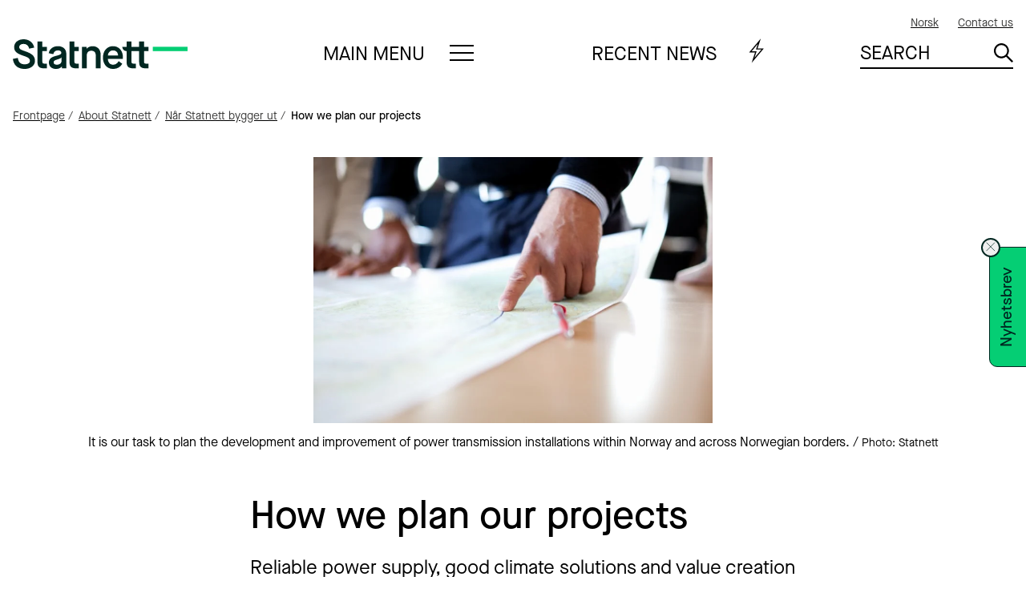

--- FILE ---
content_type: text/html; charset=utf-8
request_url: https://www.statnett.no/en/about-statnett/utbyggingsprosesser/how-we-plan-our-projects/
body_size: 15098
content:



<!doctype html>
<html lang="en">
<head>
    


<meta charset="utf-8" />
<title>How we plan our projects | Statnett</title>
<meta name="viewport" content="width=device-width,initial-scale=1,shrink-to-fit=no" />
<meta name="format-detection" content="telephone=no" />
<link href="https://www.statnett.no/en/about-statnett/utbyggingsprosesser/how-we-plan-our-projects/" rel="canonical"></link>
<meta content="Reliable power supply, good climate solutions and value creation for society are all driving forces behind our work to develop and run the power grid. This text explains how we plan our measures and projects." name="description"></meta>
<meta content="16535" name="pageID"></meta>


<link rel="preconnect" href="https://use.typekit.net" crossorigin>
<link as="font" rel="preload" type="font/woff2" href="https://use.typekit.net/af/620bf8/00000000000000000000e7fe/27/l?primer=7fa3915bdafdf03041871920a205bef951d72bf64dd4c4460fb992e3ecc3a862&fvd=n3&v=3" crossorigin>
<link as="font" rel="perload" type="font/woff2" href="https://use.typekit.net/af/a28b50/00000000000000000000e803/27/l?primer=7fa3915bdafdf03041871920a205bef951d72bf64dd4c4460fb992e3ecc3a862&fvd=n5&v=3" crossorigin>


<link href="/dist/global.6923c97f.css" rel="stylesheet" />
<link rel="stylesheet" type="text/css" href="/Styles/admin/MyWebfontsKit.css">



<meta property="og:title" content="How we plan our projects" /><meta property="og:description" content="Reliable power supply, good climate solutions and value creation for society are all driving forces behind our work to develop and run the power grid. This text explains how we plan our measures and projects." /><meta property="og:url" content="https://www.statnett.no/en/about-statnett/utbyggingsprosesser/how-we-plan-our-projects/" />
<meta property="og:image" content="https://www.statnett.no/contentassets/f796ea8e20b14140ad134aee0acbb48d/5313web.jpg?width=1080" />
<meta property="og:site_name" content="Statnett" /><meta property="og:locale" content="en_US" /><meta name="twitter:card" content="summary" /><meta name="twitter:site" content="@statnett" /><meta name="Statnett:PageType" content="Artikkel" /><meta name="Statnett:PublishedDate" content="2018-11-20 09:15" /><meta name="Statnett:ChangedDate" content="2018-11-20 09:15" />
<link href="https://www.statnett.no/en/about-statnett/utbyggingsprosesser/how-we-plan-our-projects/" hreflang="en" rel="alternate" /><link href="https://www.statnett.no/om-statnett/utbyggingsprosesser/slik-planlegger-vi-vare-prosjekter/" hreflang="no" rel="alternate" /><link rel="apple-touch-icon" href="/apple-touch-icon.png">





<script id="CookieConsent" src="https://policy.app.cookieinformation.com/uc.js"
        data-culture="EN"
        type="text/javascript"></script>



<!-- Google Tag Manager -->
<script>
    (function(w,d,s,l,i){w[l]=w[l]||[];w[l].push({'gtm.start':
            new Date().getTime(),event:'gtm.js'});var f=d.getElementsByTagName(s)[0],
            j=d.createElement(s),dl=l!='dataLayer'?'&l='+l:'';j.async=true;j.src=
            'https://www.googletagmanager.com/gtm.js?id='+i+dl;f.parentNode.insertBefore(j,f);
    })(window, document, 'script', 'dataLayer', 'GTM-P94G7J');
</script>
<!-- End Google Tag Manager -->
    
    

    <link rel="icon" type="image/png" href="/favicon-96x96.png" sizes="96x96" />
    <link rel="icon" type="image/svg+xml" href="/favicon.svg" />
    <link rel="shortcut icon" href="/favicon.ico" />
    <link rel="apple-touch-icon" sizes="180x180" href="/apple-touch-icon.png" />
    <meta name="apple-mobile-web-app-title" content="Statnett" />
    <link rel="manifest" href="/site.webmanifest" />
    <link rel="mask-icon" href="/safari-pinned-tab.svg" color="#df1920">
    <meta name="msapplication-TileColor" content="#ffffff">
    <meta name="theme-color" content="#23AA5F">
    <script>
!function(T,l,y){var S=T.location,k="script",D="instrumentationKey",C="ingestionendpoint",I="disableExceptionTracking",E="ai.device.",b="toLowerCase",w="crossOrigin",N="POST",e="appInsightsSDK",t=y.name||"appInsights";(y.name||T[e])&&(T[e]=t);var n=T[t]||function(d){var g=!1,f=!1,m={initialize:!0,queue:[],sv:"5",version:2,config:d};function v(e,t){var n={},a="Browser";return n[E+"id"]=a[b](),n[E+"type"]=a,n["ai.operation.name"]=S&&S.pathname||"_unknown_",n["ai.internal.sdkVersion"]="javascript:snippet_"+(m.sv||m.version),{time:function(){var e=new Date;function t(e){var t=""+e;return 1===t.length&&(t="0"+t),t}return e.getUTCFullYear()+"-"+t(1+e.getUTCMonth())+"-"+t(e.getUTCDate())+"T"+t(e.getUTCHours())+":"+t(e.getUTCMinutes())+":"+t(e.getUTCSeconds())+"."+((e.getUTCMilliseconds()/1e3).toFixed(3)+"").slice(2,5)+"Z"}(),iKey:e,name:"Microsoft.ApplicationInsights."+e.replace(/-/g,"")+"."+t,sampleRate:100,tags:n,data:{baseData:{ver:2}}}}var h=d.url||y.src;if(h){function a(e){var t,n,a,i,r,o,s,c,u,p,l;g=!0,m.queue=[],f||(f=!0,t=h,s=function(){var e={},t=d.connectionString;if(t)for(var n=t.split(";"),a=0;a<n.length;a++){var i=n[a].split("=");2===i.length&&(e[i[0][b]()]=i[1])}if(!e[C]){var r=e.endpointsuffix,o=r?e.location:null;e[C]="https://"+(o?o+".":"")+"dc."+(r||"services.visualstudio.com")}return e}(),c=s[D]||d[D]||"",u=s[C],p=u?u+"/v2/track":d.endpointUrl,(l=[]).push((n="SDK LOAD Failure: Failed to load Application Insights SDK script (See stack for details)",a=t,i=p,(o=(r=v(c,"Exception")).data).baseType="ExceptionData",o.baseData.exceptions=[{typeName:"SDKLoadFailed",message:n.replace(/\./g,"-"),hasFullStack:!1,stack:n+"\nSnippet failed to load ["+a+"] -- Telemetry is disabled\nHelp Link: https://go.microsoft.com/fwlink/?linkid=2128109\nHost: "+(S&&S.pathname||"_unknown_")+"\nEndpoint: "+i,parsedStack:[]}],r)),l.push(function(e,t,n,a){var i=v(c,"Message"),r=i.data;r.baseType="MessageData";var o=r.baseData;return o.message='AI (Internal): 99 message:"'+("SDK LOAD Failure: Failed to load Application Insights SDK script (See stack for details) ("+n+")").replace(/\"/g,"")+'"',o.properties={endpoint:a},i}(0,0,t,p)),function(e,t){if(JSON){var n=T.fetch;if(n&&!y.useXhr)n(t,{method:N,body:JSON.stringify(e),mode:"cors"});else if(XMLHttpRequest){var a=new XMLHttpRequest;a.open(N,t),a.setRequestHeader("Content-type","application/json"),a.send(JSON.stringify(e))}}}(l,p))}function i(e,t){f||setTimeout(function(){!t&&m.core||a()},500)}var e=function(){var n=l.createElement(k);n.src=h;var e=y[w];return!e&&""!==e||"undefined"==n[w]||(n[w]=e),n.onload=i,n.onerror=a,n.onreadystatechange=function(e,t){"loaded"!==n.readyState&&"complete"!==n.readyState||i(0,t)},n}();y.ld<0?l.getElementsByTagName("head")[0].appendChild(e):setTimeout(function(){l.getElementsByTagName(k)[0].parentNode.appendChild(e)},y.ld||0)}try{m.cookie=l.cookie}catch(p){}function t(e){for(;e.length;)!function(t){m[t]=function(){var e=arguments;g||m.queue.push(function(){m[t].apply(m,e)})}}(e.pop())}var n="track",r="TrackPage",o="TrackEvent";t([n+"Event",n+"PageView",n+"Exception",n+"Trace",n+"DependencyData",n+"Metric",n+"PageViewPerformance","start"+r,"stop"+r,"start"+o,"stop"+o,"addTelemetryInitializer","setAuthenticatedUserContext","clearAuthenticatedUserContext","flush"]),m.SeverityLevel={Verbose:0,Information:1,Warning:2,Error:3,Critical:4};var s=(d.extensionConfig||{}).ApplicationInsightsAnalytics||{};if(!0!==d[I]&&!0!==s[I]){var c="onerror";t(["_"+c]);var u=T[c];T[c]=function(e,t,n,a,i){var r=u&&u(e,t,n,a,i);return!0!==r&&m["_"+c]({message:e,url:t,lineNumber:n,columnNumber:a,error:i}),r},d.autoExceptionInstrumented=!0}return m}(y.cfg);function a(){y.onInit&&y.onInit(n)}(T[t]=n).queue&&0===n.queue.length?(n.queue.push(a),n.trackPageView({})):a()}(window,document,{src: "https://js.monitor.azure.com/scripts/b/ai.2.gbl.min.js", crossOrigin: "anonymous", cfg: {instrumentationKey: 'ca75a22a-2668-40f6-94bb-fac455592cc9', disableCookiesUsage: false }});
</script>

    
    <script type="application/ld+json">{"@context":"https://schema.org","@type":"ContactPage","name":"How we plan our projects","image":"https://www.statnett.no/contentassets/f796ea8e20b14140ad134aee0acbb48d/5313web.jpg"}</script>
</head>
<body class="articlePage" id="topp">
    



<!-- Google Tag Manager (noscript) -->
<noscript>
    <iframe src="https://www.googletagmanager.com/ns.html?id=GTM-P94G7J" height="0" width="0" style="display: none; visibility: hidden"></iframe>
</noscript>
<!-- End Google Tag Manager (noscript) -->
    <div class="page">
        
    <header class="header">
            
<a href="#mainContent" class="a11y-shortcut">Gå til hovedinnhold</a>






<nav class="header-utilityMenu utilityMenu">
    <h2 class="sr-only">Helpmenu</h2>
    <ul class="utilityMenu-list">
                <li lang="no">
                    <a href="/om-statnett/utbyggingsprosesser/slik-planlegger-vi-vare-prosjekter/" rel="alternate" hreflang="no" aria-label="Norsk">
                        <span>
                            Norsk
                        </span>
                    </a>
                </li>
            <li class="utilityMenu-contact">
                <a href="/en/about-statnett/contact-us/">
                    Contact us
                </a>
            </li>
    </ul>
</nav>


<div class="header-logo">
    <a class="header-logoLink" aria-label="To startpage" href="/en/" title="To startpage">
        <img class="header-logoImage" src="/UI/images/statnett-logo-primary-green.svg" alt="Statnett" />
    </a>
</div>


<nav class="header-mainMenu header-expandMenu" aria-labelledby="main-menu-heading-9eb0ce9c-6950-46e3-8f47-02f42c138474">
    <details class="expandMenu">
        <summary class="expandMenu-title expandMenu-title--menu" id="main-menu-heading-9eb0ce9c-6950-46e3-8f47-02f42c138474">
            <span data-track-name="Main menu">
                Main menu
            </span>
            <span class="expandMenu-icon expandMenu-icon--menu"></span>
        </summary>
        <div class="megaMenu expandMenu-content">
            <div class="megaMenu-content">
                <input checked="checked" class="megaMenu-panelSwitch" type="radio" name="main-menu-toggle" id="menu-subject-show" />
                <label for="menu-subject-show" class="megaMenu-panelSwitchLabel" data-track-name="By topic">
                    By topic
                </label>
                <input class="megaMenu-panelSwitch" type="radio" name="main-menu-toggle" id="menu-alphabetical-show" />
                <label for="menu-alphabetical-show" class="megaMenu-panelSwitchLabel" data-track-name="A-Z">
                    A-Z
                </label>
                <section class="megaMenu-panel megaMenu-panel--subject" id="menu-subject">
                    <h2 class="sr-only">
                        Meny - sortert
                        by topic
                    </h2>
                    <div class="megaMenu-column megaMenu-column--primary">
                        <div class="megaMenu-columnContent megaMenu-columnContent--columns">



    <section class="linkGroup">
            <input hidden type="checkbox" class="linkGroup-toggle" id="linkGroup-683e9b28-7559-4e49-b51a-80c7a03d953d" aria-controls="linkGroup-list-683e9b28-7559-4e49-b51a-80c7a03d953d" />
            <div class="linkGroup-header">
                <label class="linkGroup-label" hidden for="linkGroup-683e9b28-7559-4e49-b51a-80c7a03d953d">
                    Open linkmenu for «Our projects»
                </label>
                <h3 class="linkGroup-heading">
<a href="/en/our-projects/">Our projects</a>                </h3>
            </div>
        


<ul class="linkGroup-list" id="linkGroup-list-683e9b28-7559-4e49-b51a-80c7a03d953d">
    <li class="linkGroup-listItem">
<a href="/en/our-projects/northern-norway/">Northern Norway</a></li><li class="linkGroup-listItem">
<a href="/en/our-projects/central-norway/">Central Norway</a></li><li class="linkGroup-listItem">
<a href="/en/our-projects/western-norway/">Western Norway</a></li><li class="linkGroup-listItem">
<a href="/en/our-projects/southern-norway/">Southern Norway</a></li><li class="linkGroup-listItem">
<a href="/en/our-projects/eastern-norway/">Eastern Norway</a></li>
</ul>
    </section>



    <section class="linkGroup">
            <input hidden type="checkbox" class="linkGroup-toggle" id="linkGroup-f11f2507-7b5a-479e-9106-a6c31293abc6" aria-controls="linkGroup-list-f11f2507-7b5a-479e-9106-a6c31293abc6" />
            <div class="linkGroup-header">
                <label class="linkGroup-label" hidden for="linkGroup-f11f2507-7b5a-479e-9106-a6c31293abc6">
                    Open linkmenu for «Our installations in operation»
                </label>
                <h3 class="linkGroup-heading">
<a href="/en/about-statnett/our-installations-in-operation/">Our installations in operation</a>                </h3>
            </div>
        


<ul class="linkGroup-list" id="linkGroup-list-f11f2507-7b5a-479e-9106-a6c31293abc6">
    <li class="linkGroup-listItem">
<a href="/en/about-statnett/our-installations-in-operation/working-near-high-voltage-installations/">Working near high-voltage installations</a></li><li class="linkGroup-listItem">
<a href="/en/about-statnett/our-installations-in-operation/for-those-who-live-nearby-or-hike-close-to-statnetts-facilities/">For those who live nearby or hike close to Statnett&#x27;s facilities</a></li><li class="linkGroup-listItem">
<a href="/en/about-statnett/our-installations-in-operation/for-personnel-working-on-our-installations/">For personnel working on our installations</a></li>
</ul>
    </section>



    <section class="linkGroup">
            <input hidden type="checkbox" class="linkGroup-toggle" id="linkGroup-d0a0ac16-390f-4b24-9526-32dfc375dc54" aria-controls="linkGroup-list-d0a0ac16-390f-4b24-9526-32dfc375dc54" />
            <div class="linkGroup-header">
                <label class="linkGroup-label" hidden for="linkGroup-d0a0ac16-390f-4b24-9526-32dfc375dc54">
                    Open linkmenu for «The grid connection process»
                </label>
                <h3 class="linkGroup-heading">
<a href="/en/for-stakeholders-in-the-power-industry/the-grid-connection-process/">The grid connection process</a>                </h3>
            </div>
        


<ul class="linkGroup-list" id="linkGroup-list-d0a0ac16-390f-4b24-9526-32dfc375dc54">
    <li class="linkGroup-listItem">
<a href="/en/for-stakeholders-in-the-power-industry/the-grid-connection-process/general-information-about-connecting-to-the-grid/">The steps in the grid connection process</a></li>
</ul>
    </section>



    <section class="linkGroup">
            <input hidden type="checkbox" class="linkGroup-toggle" id="linkGroup-9dffbf6e-8429-4792-8463-ad7ee157a96c" aria-controls="linkGroup-list-9dffbf6e-8429-4792-8463-ad7ee157a96c" />
            <div class="linkGroup-header">
                <label class="linkGroup-label" hidden for="linkGroup-9dffbf6e-8429-4792-8463-ad7ee157a96c">
                    Open linkmenu for «For stakeholders in the power industry»
                </label>
                <h3 class="linkGroup-heading">
<a href="/en/for-stakeholders-in-the-power-industry/">For stakeholders in the power industry</a>                </h3>
            </div>
        


<ul class="linkGroup-list" id="linkGroup-list-9dffbf6e-8429-4792-8463-ad7ee157a96c">
    <li class="linkGroup-listItem">
<a href="/en/for-stakeholders-in-the-power-industry/data-from-the-power-system/">Data from the power system</a></li><li class="linkGroup-listItem">
<a href="http://www.nucs.net/">Market messages</a></li><li class="linkGroup-listItem">
<a href="/en/for-stakeholders-in-the-power-industry/tariffs/">Tariffs</a></li><li class="linkGroup-listItem">
<a href="/en/for-stakeholders-in-the-power-industry/our-analyses-and-assessments/">Our analyses and assessments</a></li><li class="linkGroup-listItem">
<a href="/en/for-stakeholders-in-the-power-industry/news-for-the-power-industry/">News for the power industry</a></li>
</ul>
    </section>



    <section class="linkGroup">
            <input hidden type="checkbox" class="linkGroup-toggle" id="linkGroup-bdabfa77-b043-4053-8624-92dafdcf8cc1" aria-controls="linkGroup-list-bdabfa77-b043-4053-8624-92dafdcf8cc1" />
            <div class="linkGroup-header">
                <label class="linkGroup-label" hidden for="linkGroup-bdabfa77-b043-4053-8624-92dafdcf8cc1">
                    Open linkmenu for «Working at Statnett»
                </label>
                <h3 class="linkGroup-heading">
<a href="/en/career/working-at-statnett/">Working at Statnett</a>                </h3>
            </div>
        


<ul class="linkGroup-list" id="linkGroup-list-bdabfa77-b043-4053-8624-92dafdcf8cc1">
    <li class="linkGroup-listItem">
<a href="/en/career/for-students-and-apprentices/">For students and apprentices</a></li>
</ul>
    </section>



    <section class="linkGroup">
            <input hidden type="checkbox" class="linkGroup-toggle" id="linkGroup-439406a1-82f2-46dd-b562-71a19846f2f8" aria-controls="linkGroup-list-439406a1-82f2-46dd-b562-71a19846f2f8" />
            <div class="linkGroup-header">
                <label class="linkGroup-label" hidden for="linkGroup-439406a1-82f2-46dd-b562-71a19846f2f8">
                    Open linkmenu for «About Statnett»
                </label>
                <h3 class="linkGroup-heading">
<a href="/en/about-statnett/">About Statnett</a>                </h3>
            </div>
        


<ul class="linkGroup-list" id="linkGroup-list-439406a1-82f2-46dd-b562-71a19846f2f8">
    <li class="linkGroup-listItem">
<a href="/en/about-statnett/get-to-know-statnett-better/board-of-directors/">Board of Directors</a></li><li class="linkGroup-listItem">
<a href="/en/about-statnett/get-to-know-statnett-better/group-management/">Group Management</a></li><li class="linkGroup-listItem">
<a href="/en/about-statnett/corporate-governance-and-articles-of-association/">Corporate governance and articles of association</a></li><li class="linkGroup-listItem">
<a href="/en/about-statnett/investor-relations/">Investor Relations</a></li><li class="linkGroup-listItem">
<a href="/en/about-statnett/our-installations-in-operation/our-hse-policy/">Our HSE policy</a></li><li class="linkGroup-listItem">
<a href="/en/about-statnett/ethics-and-whistleblowing/">Ethics and Ethics Committee</a></li><li class="linkGroup-listItem">
<a href="/en/about-statnett/research-technologydevelopment-and-innovation/">Innovation and Technology Development</a></li><li class="linkGroup-listItem">
<a href="/en/about-statnett/become-a-supplier-to-statnett/">Become a supplier to Statnett</a></li><li class="linkGroup-listItem">
<a href="/en/about-statnett/sustainability/">Sustainability</a></li>
</ul>
    </section>
                        </div>
                    </div>
                    <div class="megaMenu-column megaMenu-column--secondary">
                        <div class="megaMenu-columnContent">
                                <section class="linkGroup">
                                    <h3 class="linkGroup-heading">
                                        <a href="/en/about-statnett/contact-us/">
                                            Contact us
                                        </a>
                                    </h3>
                                </section>




    <section class="linkGroup">
            <input hidden type="checkbox" class="linkGroup-toggle" id="linkGroup-070a7fde-3018-453c-b4d5-a5aa497b56d9" aria-controls="linkGroup-list-070a7fde-3018-453c-b4d5-a5aa497b56d9" />
            <div class="linkGroup-header">
                <label class="linkGroup-label" hidden for="linkGroup-070a7fde-3018-453c-b4d5-a5aa497b56d9">
                    Open linkmenu for «Extranet services»
                </label>
                <h3 class="linkGroup-heading">
Extranet services                </h3>
            </div>
        


<ul class="linkGroup-list" id="linkGroup-list-070a7fde-3018-453c-b4d5-a5aa497b56d9">
    <li class="linkGroup-listItem">
<a href="https://fweb.statnett.no/">FiftyWeb</a></li><li class="linkGroup-listItem">
<a href="https://nordicmms.fifty.eu/" target="_blank">Nordic MMS</a></li><li class="linkGroup-listItem">
<a href="https://fos.statnett.no/fosweb" title="Fosweb">Fosweb</a></li><li class="linkGroup-listItem">
<a href="https://nettavregning.statnett.no/" title="Nettweb">Nettweb</a></li>
</ul>
    </section>
                        </div>
                    </div>
                </section>
                <section class="megaMenu-panel megaMenu-panel--alphabetical" id="menu-alphabetical">
                    <h2 class="sr-only">
                        Meny - sortert
                        a-z
                    </h2>
                    <div class="megaMenu-columnContent megaMenu-columnContent--columns">
                            <section class="linkGroup">
                                <input hidden type="checkbox" class="linkGroup-toggle" id="linkGroup-subject-list-A" aria-controls="linkGroup-list-subject-list-A" />
                                <div class="linkGroup-header">
                                    <h3 class="linkGroup-heading">
                                        <label class="linkGroup-label" for="linkGroup-subject-list-A" aria-label="Open linkmenu for «A»">
                                            A
                                        </label>
                                    </h3>
                                </div>
                                <ol class="linkGroup-list" id="linkGroup-list-subject-list-A">
                                        <li>
                                            
<a href="/en/about-statnett/">About Statnett</a>
                                        </li>
                                </ol>
                            </section>
                            <section class="linkGroup">
                                <input hidden type="checkbox" class="linkGroup-toggle" id="linkGroup-subject-list-B" aria-controls="linkGroup-list-subject-list-B" />
                                <div class="linkGroup-header">
                                    <h3 class="linkGroup-heading">
                                        <label class="linkGroup-label" for="linkGroup-subject-list-B" aria-label="Open linkmenu for «B»">
                                            B
                                        </label>
                                    </h3>
                                </div>
                                <ol class="linkGroup-list" id="linkGroup-list-subject-list-B">
                                        <li>
                                            
<a href="/en/about-statnett/become-a-supplier-to-statnett/">Become a supplier to Statnett</a>
                                        </li>
                                        <li>
                                            
<a href="/en/about-statnett/get-to-know-statnett-better/board-of-directors/">Board of Directors</a>
                                        </li>
                                </ol>
                            </section>
                            <section class="linkGroup">
                                <input hidden type="checkbox" class="linkGroup-toggle" id="linkGroup-subject-list-C" aria-controls="linkGroup-list-subject-list-C" />
                                <div class="linkGroup-header">
                                    <h3 class="linkGroup-heading">
                                        <label class="linkGroup-label" for="linkGroup-subject-list-C" aria-label="Open linkmenu for «C»">
                                            C
                                        </label>
                                    </h3>
                                </div>
                                <ol class="linkGroup-list" id="linkGroup-list-subject-list-C">
                                        <li>
                                            
<a href="/en/our-projects/central-norway/">Central Norway</a>
                                        </li>
                                        <li>
                                            
<a href="/en/about-statnett/corporate-governance-and-articles-of-association/">Corporate governance and articles of association</a>
                                        </li>
                                </ol>
                            </section>
                            <section class="linkGroup">
                                <input hidden type="checkbox" class="linkGroup-toggle" id="linkGroup-subject-list-D" aria-controls="linkGroup-list-subject-list-D" />
                                <div class="linkGroup-header">
                                    <h3 class="linkGroup-heading">
                                        <label class="linkGroup-label" for="linkGroup-subject-list-D" aria-label="Open linkmenu for «D»">
                                            D
                                        </label>
                                    </h3>
                                </div>
                                <ol class="linkGroup-list" id="linkGroup-list-subject-list-D">
                                        <li>
                                            
<a href="/en/for-stakeholders-in-the-power-industry/data-from-the-power-system/">Data from the power system</a>
                                        </li>
                                </ol>
                            </section>
                            <section class="linkGroup">
                                <input hidden type="checkbox" class="linkGroup-toggle" id="linkGroup-subject-list-E" aria-controls="linkGroup-list-subject-list-E" />
                                <div class="linkGroup-header">
                                    <h3 class="linkGroup-heading">
                                        <label class="linkGroup-label" for="linkGroup-subject-list-E" aria-label="Open linkmenu for «E»">
                                            E
                                        </label>
                                    </h3>
                                </div>
                                <ol class="linkGroup-list" id="linkGroup-list-subject-list-E">
                                        <li>
                                            
<a href="/en/our-projects/eastern-norway/">Eastern Norway</a>
                                        </li>
                                        <li>
                                            
<a href="/en/about-statnett/ethics-and-whistleblowing/">Ethics and Ethics Committee</a>
                                        </li>
                                </ol>
                            </section>
                            <section class="linkGroup">
                                <input hidden type="checkbox" class="linkGroup-toggle" id="linkGroup-subject-list-F" aria-controls="linkGroup-list-subject-list-F" />
                                <div class="linkGroup-header">
                                    <h3 class="linkGroup-heading">
                                        <label class="linkGroup-label" for="linkGroup-subject-list-F" aria-label="Open linkmenu for «F»">
                                            F
                                        </label>
                                    </h3>
                                </div>
                                <ol class="linkGroup-list" id="linkGroup-list-subject-list-F">
                                        <li>
                                            
<a href="https://fweb.statnett.no/">FiftyWeb</a>
                                        </li>
                                        <li>
                                            
<a href="/en/about-statnett/our-installations-in-operation/for-personnel-working-on-our-installations/">For personnel working on our installations</a>
                                        </li>
                                        <li>
                                            
<a href="/en/for-stakeholders-in-the-power-industry/">For stakeholders in the power industry</a>
                                        </li>
                                        <li>
                                            
<a href="/en/career/for-students-and-apprentices/">For students and apprentices</a>
                                        </li>
                                        <li>
                                            
<a href="/en/about-statnett/our-installations-in-operation/for-those-who-live-nearby-or-hike-close-to-statnetts-facilities/">For those who live nearby or hike close to Statnett&#x27;s facilities</a>
                                        </li>
                                        <li>
                                            
<a href="https://fos.statnett.no/fosweb" title="Fosweb">Fosweb</a>
                                        </li>
                                </ol>
                            </section>
                            <section class="linkGroup">
                                <input hidden type="checkbox" class="linkGroup-toggle" id="linkGroup-subject-list-G" aria-controls="linkGroup-list-subject-list-G" />
                                <div class="linkGroup-header">
                                    <h3 class="linkGroup-heading">
                                        <label class="linkGroup-label" for="linkGroup-subject-list-G" aria-label="Open linkmenu for «G»">
                                            G
                                        </label>
                                    </h3>
                                </div>
                                <ol class="linkGroup-list" id="linkGroup-list-subject-list-G">
                                        <li>
                                            
<a href="/en/about-statnett/get-to-know-statnett-better/group-management/">Group Management</a>
                                        </li>
                                </ol>
                            </section>
                            <section class="linkGroup">
                                <input hidden type="checkbox" class="linkGroup-toggle" id="linkGroup-subject-list-I" aria-controls="linkGroup-list-subject-list-I" />
                                <div class="linkGroup-header">
                                    <h3 class="linkGroup-heading">
                                        <label class="linkGroup-label" for="linkGroup-subject-list-I" aria-label="Open linkmenu for «I»">
                                            I
                                        </label>
                                    </h3>
                                </div>
                                <ol class="linkGroup-list" id="linkGroup-list-subject-list-I">
                                        <li>
                                            
<a href="/en/about-statnett/research-technologydevelopment-and-innovation/">Innovation and Technology Development</a>
                                        </li>
                                        <li>
                                            
<a href="/en/about-statnett/investor-relations/">Investor Relations</a>
                                        </li>
                                </ol>
                            </section>
                            <section class="linkGroup">
                                <input hidden type="checkbox" class="linkGroup-toggle" id="linkGroup-subject-list-M" aria-controls="linkGroup-list-subject-list-M" />
                                <div class="linkGroup-header">
                                    <h3 class="linkGroup-heading">
                                        <label class="linkGroup-label" for="linkGroup-subject-list-M" aria-label="Open linkmenu for «M»">
                                            M
                                        </label>
                                    </h3>
                                </div>
                                <ol class="linkGroup-list" id="linkGroup-list-subject-list-M">
                                        <li>
                                            
<a href="http://www.nucs.net/">Market messages</a>
                                        </li>
                                </ol>
                            </section>
                            <section class="linkGroup">
                                <input hidden type="checkbox" class="linkGroup-toggle" id="linkGroup-subject-list-N" aria-controls="linkGroup-list-subject-list-N" />
                                <div class="linkGroup-header">
                                    <h3 class="linkGroup-heading">
                                        <label class="linkGroup-label" for="linkGroup-subject-list-N" aria-label="Open linkmenu for «N»">
                                            N
                                        </label>
                                    </h3>
                                </div>
                                <ol class="linkGroup-list" id="linkGroup-list-subject-list-N">
                                        <li>
                                            
<a href="https://nettavregning.statnett.no/" title="Nettweb">Nettweb</a>
                                        </li>
                                        <li>
                                            
<a href="/en/for-stakeholders-in-the-power-industry/news-for-the-power-industry/">News for the power industry</a>
                                        </li>
                                        <li>
                                            
<a href="https://nordicmms.fifty.eu/" target="_blank">Nordic MMS</a>
                                        </li>
                                        <li>
                                            
<a href="/en/our-projects/northern-norway/">Northern Norway</a>
                                        </li>
                                </ol>
                            </section>
                            <section class="linkGroup">
                                <input hidden type="checkbox" class="linkGroup-toggle" id="linkGroup-subject-list-O" aria-controls="linkGroup-list-subject-list-O" />
                                <div class="linkGroup-header">
                                    <h3 class="linkGroup-heading">
                                        <label class="linkGroup-label" for="linkGroup-subject-list-O" aria-label="Open linkmenu for «O»">
                                            O
                                        </label>
                                    </h3>
                                </div>
                                <ol class="linkGroup-list" id="linkGroup-list-subject-list-O">
                                        <li>
                                            
<a href="/en/for-stakeholders-in-the-power-industry/our-analyses-and-assessments/">Our analyses and assessments</a>
                                        </li>
                                        <li>
                                            
<a href="/en/about-statnett/our-installations-in-operation/our-hse-policy/">Our HSE policy</a>
                                        </li>
                                        <li>
                                            
<a href="/en/about-statnett/our-installations-in-operation/">Our installations in operation</a>
                                        </li>
                                        <li>
                                            
<a href="/en/our-projects/">Our projects</a>
                                        </li>
                                </ol>
                            </section>
                            <section class="linkGroup">
                                <input hidden type="checkbox" class="linkGroup-toggle" id="linkGroup-subject-list-S" aria-controls="linkGroup-list-subject-list-S" />
                                <div class="linkGroup-header">
                                    <h3 class="linkGroup-heading">
                                        <label class="linkGroup-label" for="linkGroup-subject-list-S" aria-label="Open linkmenu for «S»">
                                            S
                                        </label>
                                    </h3>
                                </div>
                                <ol class="linkGroup-list" id="linkGroup-list-subject-list-S">
                                        <li>
                                            
<a href="/en/our-projects/southern-norway/">Southern Norway</a>
                                        </li>
                                        <li>
                                            
<a href="/en/about-statnett/sustainability/">Sustainability</a>
                                        </li>
                                </ol>
                            </section>
                            <section class="linkGroup">
                                <input hidden type="checkbox" class="linkGroup-toggle" id="linkGroup-subject-list-T" aria-controls="linkGroup-list-subject-list-T" />
                                <div class="linkGroup-header">
                                    <h3 class="linkGroup-heading">
                                        <label class="linkGroup-label" for="linkGroup-subject-list-T" aria-label="Open linkmenu for «T»">
                                            T
                                        </label>
                                    </h3>
                                </div>
                                <ol class="linkGroup-list" id="linkGroup-list-subject-list-T">
                                        <li>
                                            
<a href="/en/for-stakeholders-in-the-power-industry/tariffs/">Tariffs</a>
                                        </li>
                                        <li>
                                            
<a href="/en/for-stakeholders-in-the-power-industry/the-grid-connection-process/">The grid connection process</a>
                                        </li>
                                        <li>
                                            
<a href="/en/for-stakeholders-in-the-power-industry/the-grid-connection-process/general-information-about-connecting-to-the-grid/">The steps in the grid connection process</a>
                                        </li>
                                </ol>
                            </section>
                            <section class="linkGroup">
                                <input hidden type="checkbox" class="linkGroup-toggle" id="linkGroup-subject-list-W" aria-controls="linkGroup-list-subject-list-W" />
                                <div class="linkGroup-header">
                                    <h3 class="linkGroup-heading">
                                        <label class="linkGroup-label" for="linkGroup-subject-list-W" aria-label="Open linkmenu for «W»">
                                            W
                                        </label>
                                    </h3>
                                </div>
                                <ol class="linkGroup-list" id="linkGroup-list-subject-list-W">
                                        <li>
                                            
<a href="/en/our-projects/western-norway/">Western Norway</a>
                                        </li>
                                        <li>
                                            
<a href="/en/career/working-at-statnett/">Working at Statnett</a>
                                        </li>
                                        <li>
                                            
<a href="/en/about-statnett/our-installations-in-operation/working-near-high-voltage-installations/">Working near high-voltage installations</a>
                                        </li>
                                </ol>
                            </section>
                    </div>
                    <div hidden class="megaMenu-columnContent">
                            <section class="linkGroup">
                                <input hidden type="checkbox" class="linkGroup-toggle" id="linkGroup-ABC" aria-controls="linkGroup-list-ABC" />
                                <div class="linkGroup-header">
                                    <h3 class="linkGroup-heading">
                                        <label class="linkGroup-label" hidden for="linkGroup-ABC" aria-label="Open linkmenu for «A / B / C»">
                                            A / B / C
                                        </label>
                                    </h3>
                                </div>
                                <ol class="linkGroup-list linkGroup-list--sublist" id="linkGroup-list-ABC">
                                            <li>
                                                <h3 class="linkGroup-subheading">
                                                    A
                                                </h3>
                                                <ol class="linkGroup-sublist">
                                                        <li>
                                                            
<a href="/en/about-statnett/">About Statnett</a>
                                                        </li>
                                                </ol>
                                            </li>
                                            <li>
                                                <h3 class="linkGroup-subheading">
                                                    B
                                                </h3>
                                                <ol class="linkGroup-sublist">
                                                        <li>
                                                            
<a href="/en/about-statnett/become-a-supplier-to-statnett/">Become a supplier to Statnett</a>
                                                        </li>
                                                        <li>
                                                            
<a href="/en/about-statnett/get-to-know-statnett-better/board-of-directors/">Board of Directors</a>
                                                        </li>
                                                </ol>
                                            </li>
                                            <li>
                                                <h3 class="linkGroup-subheading">
                                                    C
                                                </h3>
                                                <ol class="linkGroup-sublist">
                                                        <li>
                                                            
<a href="/en/our-projects/central-norway/">Central Norway</a>
                                                        </li>
                                                        <li>
                                                            
<a href="/en/about-statnett/corporate-governance-and-articles-of-association/">Corporate governance and articles of association</a>
                                                        </li>
                                                </ol>
                                            </li>
                                </ol>
                            </section>
                            <section class="linkGroup">
                                <input hidden type="checkbox" class="linkGroup-toggle" id="linkGroup-DEF" aria-controls="linkGroup-list-DEF" />
                                <div class="linkGroup-header">
                                    <h3 class="linkGroup-heading">
                                        <label class="linkGroup-label" hidden for="linkGroup-DEF" aria-label="Open linkmenu for «D / E / F»">
                                            D / E / F
                                        </label>
                                    </h3>
                                </div>
                                <ol class="linkGroup-list linkGroup-list--sublist" id="linkGroup-list-DEF">
                                            <li>
                                                <h3 class="linkGroup-subheading">
                                                    D
                                                </h3>
                                                <ol class="linkGroup-sublist">
                                                        <li>
                                                            
<a href="/en/for-stakeholders-in-the-power-industry/data-from-the-power-system/">Data from the power system</a>
                                                        </li>
                                                </ol>
                                            </li>
                                            <li>
                                                <h3 class="linkGroup-subheading">
                                                    E
                                                </h3>
                                                <ol class="linkGroup-sublist">
                                                        <li>
                                                            
<a href="/en/our-projects/eastern-norway/">Eastern Norway</a>
                                                        </li>
                                                        <li>
                                                            
<a href="/en/about-statnett/ethics-and-whistleblowing/">Ethics and Ethics Committee</a>
                                                        </li>
                                                </ol>
                                            </li>
                                            <li>
                                                <h3 class="linkGroup-subheading">
                                                    F
                                                </h3>
                                                <ol class="linkGroup-sublist">
                                                        <li>
                                                            
<a href="https://fweb.statnett.no/">FiftyWeb</a>
                                                        </li>
                                                        <li>
                                                            
<a href="/en/about-statnett/our-installations-in-operation/for-personnel-working-on-our-installations/">For personnel working on our installations</a>
                                                        </li>
                                                        <li>
                                                            
<a href="/en/for-stakeholders-in-the-power-industry/">For stakeholders in the power industry</a>
                                                        </li>
                                                        <li>
                                                            
<a href="/en/career/for-students-and-apprentices/">For students and apprentices</a>
                                                        </li>
                                                        <li>
                                                            
<a href="/en/about-statnett/our-installations-in-operation/for-those-who-live-nearby-or-hike-close-to-statnetts-facilities/">For those who live nearby or hike close to Statnett&#x27;s facilities</a>
                                                        </li>
                                                        <li>
                                                            
<a href="https://fos.statnett.no/fosweb" title="Fosweb">Fosweb</a>
                                                        </li>
                                                </ol>
                                            </li>
                                </ol>
                            </section>
                            <section class="linkGroup">
                                <input hidden type="checkbox" class="linkGroup-toggle" id="linkGroup-GIM" aria-controls="linkGroup-list-GIM" />
                                <div class="linkGroup-header">
                                    <h3 class="linkGroup-heading">
                                        <label class="linkGroup-label" hidden for="linkGroup-GIM" aria-label="Open linkmenu for «G / I / M»">
                                            G / I / M
                                        </label>
                                    </h3>
                                </div>
                                <ol class="linkGroup-list linkGroup-list--sublist" id="linkGroup-list-GIM">
                                            <li>
                                                <h3 class="linkGroup-subheading">
                                                    G
                                                </h3>
                                                <ol class="linkGroup-sublist">
                                                        <li>
                                                            
<a href="/en/about-statnett/get-to-know-statnett-better/group-management/">Group Management</a>
                                                        </li>
                                                </ol>
                                            </li>
                                            <li>
                                                <h3 class="linkGroup-subheading">
                                                    I
                                                </h3>
                                                <ol class="linkGroup-sublist">
                                                        <li>
                                                            
<a href="/en/about-statnett/research-technologydevelopment-and-innovation/">Innovation and Technology Development</a>
                                                        </li>
                                                        <li>
                                                            
<a href="/en/about-statnett/investor-relations/">Investor Relations</a>
                                                        </li>
                                                </ol>
                                            </li>
                                            <li>
                                                <h3 class="linkGroup-subheading">
                                                    M
                                                </h3>
                                                <ol class="linkGroup-sublist">
                                                        <li>
                                                            
<a href="http://www.nucs.net/">Market messages</a>
                                                        </li>
                                                </ol>
                                            </li>
                                </ol>
                            </section>
                            <section class="linkGroup">
                                <input hidden type="checkbox" class="linkGroup-toggle" id="linkGroup-NOS" aria-controls="linkGroup-list-NOS" />
                                <div class="linkGroup-header">
                                    <h3 class="linkGroup-heading">
                                        <label class="linkGroup-label" hidden for="linkGroup-NOS" aria-label="Open linkmenu for «N / O / S»">
                                            N / O / S
                                        </label>
                                    </h3>
                                </div>
                                <ol class="linkGroup-list linkGroup-list--sublist" id="linkGroup-list-NOS">
                                            <li>
                                                <h3 class="linkGroup-subheading">
                                                    N
                                                </h3>
                                                <ol class="linkGroup-sublist">
                                                        <li>
                                                            
<a href="https://nettavregning.statnett.no/" title="Nettweb">Nettweb</a>
                                                        </li>
                                                        <li>
                                                            
<a href="/en/for-stakeholders-in-the-power-industry/news-for-the-power-industry/">News for the power industry</a>
                                                        </li>
                                                        <li>
                                                            
<a href="https://nordicmms.fifty.eu/" target="_blank">Nordic MMS</a>
                                                        </li>
                                                        <li>
                                                            
<a href="/en/our-projects/northern-norway/">Northern Norway</a>
                                                        </li>
                                                </ol>
                                            </li>
                                            <li>
                                                <h3 class="linkGroup-subheading">
                                                    O
                                                </h3>
                                                <ol class="linkGroup-sublist">
                                                        <li>
                                                            
<a href="/en/for-stakeholders-in-the-power-industry/our-analyses-and-assessments/">Our analyses and assessments</a>
                                                        </li>
                                                        <li>
                                                            
<a href="/en/about-statnett/our-installations-in-operation/our-hse-policy/">Our HSE policy</a>
                                                        </li>
                                                        <li>
                                                            
<a href="/en/about-statnett/our-installations-in-operation/">Our installations in operation</a>
                                                        </li>
                                                        <li>
                                                            
<a href="/en/our-projects/">Our projects</a>
                                                        </li>
                                                </ol>
                                            </li>
                                            <li>
                                                <h3 class="linkGroup-subheading">
                                                    S
                                                </h3>
                                                <ol class="linkGroup-sublist">
                                                        <li>
                                                            
<a href="/en/our-projects/southern-norway/">Southern Norway</a>
                                                        </li>
                                                        <li>
                                                            
<a href="/en/about-statnett/sustainability/">Sustainability</a>
                                                        </li>
                                                </ol>
                                            </li>
                                </ol>
                            </section>
                            <section class="linkGroup">
                                <input hidden type="checkbox" class="linkGroup-toggle" id="linkGroup-TW" aria-controls="linkGroup-list-TW" />
                                <div class="linkGroup-header">
                                    <h3 class="linkGroup-heading">
                                        <label class="linkGroup-label" hidden for="linkGroup-TW" aria-label="Open linkmenu for «T / W»">
                                            T / W
                                        </label>
                                    </h3>
                                </div>
                                <ol class="linkGroup-list linkGroup-list--sublist" id="linkGroup-list-TW">
                                            <li>
                                                <h3 class="linkGroup-subheading">
                                                    T
                                                </h3>
                                                <ol class="linkGroup-sublist">
                                                        <li>
                                                            
<a href="/en/for-stakeholders-in-the-power-industry/tariffs/">Tariffs</a>
                                                        </li>
                                                        <li>
                                                            
<a href="/en/for-stakeholders-in-the-power-industry/the-grid-connection-process/">The grid connection process</a>
                                                        </li>
                                                        <li>
                                                            
<a href="/en/for-stakeholders-in-the-power-industry/the-grid-connection-process/general-information-about-connecting-to-the-grid/">The steps in the grid connection process</a>
                                                        </li>
                                                </ol>
                                            </li>
                                            <li>
                                                <h3 class="linkGroup-subheading">
                                                    W
                                                </h3>
                                                <ol class="linkGroup-sublist">
                                                        <li>
                                                            
<a href="/en/our-projects/western-norway/">Western Norway</a>
                                                        </li>
                                                        <li>
                                                            
<a href="/en/career/working-at-statnett/">Working at Statnett</a>
                                                        </li>
                                                        <li>
                                                            
<a href="/en/about-statnett/our-installations-in-operation/working-near-high-voltage-installations/">Working near high-voltage installations</a>
                                                        </li>
                                                </ol>
                                            </li>
                                </ol>
                            </section>
                    </div>
                </section>
            </div>
        </div>
    </details>
</nav>



<nav class="header-recentMenu header-expandMenu" aria-labelledby="recent-menu-title-15b29757-5903-4dae-a7f8-39c3830b086d">
    <details class="expandMenu" id="recent-menu">
        <summary class="expandMenu-title" id="recent-menu-title-15b29757-5903-4dae-a7f8-39c3830b086d">
            <span data-track-name="Recent news">
                Recent news
            </span>
            <span class="expandMenu-icon expandMenu-icon--menu expandMenu-icon--recent"></span>
        </summary>
        <div class="megaMenu expandMenu-content">
            <div class="megaMenu-content">
                <div class="megaMenu-panel">
                    <section class="megaMenu-column megaMenu-column--primary">
                        <h2 class="megaMenu-columnHeading">News</h2>
                        <div class="megaMenu-columnContent megaMenu-columnContent--columns">
                                <article class="megaMenu-article">
                                    <div class="megaMenu-articleMetadata">
                                        <time datetime="2025-10-02 15:30:57Z">10/2/2025</time>
                                    </div>
                                        <h4 class="megaMenu-articleHeading">
                                            <a href="/en/about-statnett/news-and-press-releases/news-archive-20252/fra-og-med-i-dag-har-noreg-ein-gjennomgaande-420-kv-fra-finnmark-i-nord-til-agder-i-sor/">
                                                Continuous 420 kV Power Line from Finnmark to Agder
                                            </a>
                                        </h4>
                                </article>
                                <article class="megaMenu-article">
                                    <div class="megaMenu-articleMetadata">
                                        <time datetime="2025-08-28 14:46:33Z">8/28/2025</time>
                                             &ndash; <span class="articleTag">Economy and finances</span>
                                    </div>
                                        <h4 class="megaMenu-articleHeading">
                                            <a href="/en/about-statnett/news-and-press-releases/news-archive-20252/statnett-sf--results-first-half-year-of-2025--statnett-increases-investments/">
                                                Results first half-year of 2025:  Statnett increases investments
                                            </a>
                                        </h4>
                                </article>
                                <article class="megaMenu-article">
                                    <div class="megaMenu-articleMetadata">
                                        <time datetime="2025-05-08 12:06:51Z">5/8/2025</time>
                                             &ndash; <span class="articleTag">Innovation and Technology Development / Projects</span>
                                    </div>
                                        <h4 class="megaMenu-articleHeading">
                                            <a href="/en/about-statnett/news-and-press-releases/news-archive-20252/statnett-reduces-carbon-footprint---building-four-new-420-kv-stations-without-the-powerful-greenhouse-gas-sf62/">
                                                Statnett Reduces Carbon Footprint - Building Four New 420 kV stations without the Powerful greenhouse gas SF6
                                            </a>
                                        </h4>
                                </article>
                                <article class="megaMenu-article">
                                    <div class="megaMenu-articleMetadata">
                                        <time datetime="2025-03-20 14:54:41Z">3/20/2025</time>
                                             &ndash; <span class="articleTag">Economy and finances</span>
                                    </div>
                                        <h4 class="megaMenu-articleHeading">
                                            <a href="/en/about-statnett/news-and-press-releases/news-archive-20252/annual-and-sustainability-report-2024/">
                                                Annual and Sustainability Report 2024: A different threat landscape requires a more resilient power grid
                                            </a>
                                        </h4>
                                </article>
                                <article class="megaMenu-article">
                                    <div class="megaMenu-articleMetadata">
                                        <time datetime="2025-02-10 13:55:13Z">2/10/2025</time>
                                             &ndash; <span class="articleTag">Grid development</span>
                                    </div>
                                        <h4 class="megaMenu-articleHeading">
                                            <a href="/en/about-statnett/news-and-press-releases/news-archive-20252/new-report-on-grid-concepts-for-offshore-wind-in-the-north-sea/">
                                                New report on Grid Concepts for Offshore Wind in the North Sea
                                            </a>
                                        </h4>
                                </article>
                                <article class="megaMenu-article">
                                    <div class="megaMenu-articleMetadata">
                                        <time datetime="2024-11-01 09:01:22Z">11/1/2024</time>
                                             &ndash; <span class="articleTag">Industry / Innovation and Technology Development / The power system / Grid development / About Statnett / Projects</span>
                                    </div>
                                        <h4 class="megaMenu-articleHeading">
                                            <a href="/en/about-statnett/news-and-press-releases/news-archive-2024/successful-go-live-of-the-nordic-flow-based-market-coupling-project/">
                                                Successful go-live of the Nordic Flow-based Market Coupling project
                                            </a>
                                        </h4>
                                </article>
                        </div>
                            <p>
                                <a class="button" href="/en/recently/">See all</a>
                            </p>
                    </section>
                    <section class="megaMenu-column megaMenu-column--secondary">
                        <h2 class="megaMenu-columnHeading">Recent documents</h2>
                            <article class="megaMenu-article">
                                <div class="megaMenu-articleMetadata">
                                        <time datetime="2026-01-27 07:59:54Z">1/27/2026</time>
&ndash; Safety                                </div>
                                <h3 class="megaMenu-articleHeading megaMenu-articleHeading--file">
                                        <span aria-hidden="true" class="fileIcon fileIcon--pdf"></span>
                                    <a type="application/pdf" download target="_blank" aria-label="PDF: Are you visiting a Statnett site.pdf" href="/globalassets/om-statnett/elsikkerhet/safety-2024/are-you-visiting-a-statnett-site.pdf">
                                        Are you visiting a Statnett site (568&nbsp;KB)
                                    </a>
                                </h3>
                            </article>
                            <article class="megaMenu-article">
                                <div class="megaMenu-articleMetadata">
                                        <time datetime="2026-01-02 16:22:43Z">1/2/2026</time>
&ndash; Safety                                </div>
                                <h3 class="megaMenu-articleHeading megaMenu-articleHeading--file">
                                        <span aria-hidden="true" class="fileIcon fileIcon--pdf"></span>
                                    <a type="application/pdf" download target="_blank" aria-label="PDF: Instructions for the high-voltage Work Controller.pdf" title="Instructions for the high-voltage Work Controller.pdf" href="/globalassets/om-statnett/elsikkerhet/safety-2024/instructions-for-the-high-voltage-work-controller.pdf">
                                        Instructions for the high-voltage Work Controller (769&nbsp;KB)
                                    </a>
                                </h3>
                            </article>
                            <article class="megaMenu-article">
                                <div class="megaMenu-articleMetadata">
                                        <time datetime="2026-01-02 16:07:37Z">1/2/2026</time>
&ndash; Safety                                </div>
                                <h3 class="megaMenu-articleHeading megaMenu-articleHeading--file">
                                        <span aria-hidden="true" class="fileIcon fileIcon--pdf"></span>
                                    <a type="application/pdf" download target="_blank" aria-label="PDF: Instructions for training, access, safety cards to Statnetts electrical installations.pdf" title="Instructions for training, access, safety cards to Statnetts electrical installations.pdf" href="/globalassets/om-statnett/elsikkerhet/safety-2024/instructions-for-training-access-safety-cards-to-statnetts-electrical-installations2.pdf">
                                        Instructions for training, access, safety cards to&#x2026; (854&nbsp;KB)
                                    </a>
                                </h3>
                            </article>
                            <article class="megaMenu-article">
                                <div class="megaMenu-articleMetadata">
                                        <time datetime="2026-01-02 16:05:40Z">1/2/2026</time>
&ndash; Safety                                </div>
                                <h3 class="megaMenu-articleHeading megaMenu-articleHeading--file">
                                        <span aria-hidden="true" class="fileIcon fileIcon--pdf"></span>
                                    <a type="application/pdf" download target="_blank" aria-label="PDF: Instructions for the Work Controller and clearance teams when clearing wooded areas near high-voltage lines.pdf" title="Instructions for the Work Controller and clearance teams when clearing wooded areas near high-voltage lines.pdf" href="/globalassets/om-statnett/elsikkerhet/safety-2024/instructions-for-the-work-controller-and-clearance-teams-when-clearing-wooded-areas-near-high-voltage-lines.pdf">
                                        Instructions for the Work Controller and clearance&#x2026; (833&nbsp;KB)
                                    </a>
                                </h3>
                            </article>
                            <article class="megaMenu-article">
                                <div class="megaMenu-articleMetadata">
                                        <time datetime="2026-01-02 16:03:34Z">1/2/2026</time>
&ndash; Safety                                </div>
                                <h3 class="megaMenu-articleHeading megaMenu-articleHeading--file">
                                        <span aria-hidden="true" class="fileIcon fileIcon--pdf"></span>
                                    <a type="application/pdf" download target="_blank" aria-label="PDF: Instructions for the Operation Controller.pdf" href="/globalassets/om-statnett/elsikkerhet/safety-2024/instructions-for-the-operation-controller.pdf">
                                        Instructions for the Operation Controller (667&nbsp;KB)
                                    </a>
                                </h3>
                            </article>
                            <article class="megaMenu-article">
                                <div class="megaMenu-articleMetadata">
                                        <time datetime="2026-01-02 16:02:01Z">1/2/2026</time>
&ndash; Safety                                </div>
                                <h3 class="megaMenu-articleHeading megaMenu-articleHeading--file">
                                        <span aria-hidden="true" class="fileIcon fileIcon--pdf"></span>
                                    <a type="application/pdf" download target="_blank" aria-label="PDF: Instructions for the low-voltage Work Controller.pdf" title="Instructions for the low-voltage Work Controller.pdf" href="/globalassets/om-statnett/elsikkerhet/safety-2024/instructions-for-the-low-voltage-work-controller.pdf">
                                        Instructions for the low-voltage Work Controller (833&nbsp;KB)
                                    </a>
                                </h3>
                            </article>
                    </section>
                </div>
            </div>            
        </div>
    </details>
</nav>



<form method="get" action="/en/search/" class="searchField header-search" autocomplete="off" role="search">
    <label class="sr-only" for="quick-search-473e4c45-6a10-40b4-9102-320c4c8d0a5f">Search</label>
    <input class="form-control" id="quick-search-473e4c45-6a10-40b4-9102-320c4c8d0a5f" name="q" type="search" placeholder="Search" />
    <button type="submit" value="Search">
        Search
    </button>
</form>
    </header>
        



<nav class="breadcrumb">
    <h2 class="sr-only">You are here:</h2>
    <ul class="menuList"><li><a href='/en/'>Frontpage</a></li><li><a href='/en/about-statnett/'>About Statnett</a></li><li><a href=''>Når Statnett bygger ut</a></li><li>How we plan our projects</li></ul>
</nav>


        

<script src="/Scripts/jquery.js"></script>
<script src="/Scripts/jquery-unobtrusive.js"></script>

<div class="button-wrapper">
  <button class="newsletter-toggle" onclick="window.toggleNewsletter()" aria-label="Åpne nyhetsbrev">Nyhetsbrev</button>
    <button class="newsletter-remove" onclick="window.removeNewsletter()" aria-label="Skjul nyhetsbrev">
        <svg width="18" height="16" xmlns="http://www.w3.org/2000/svg"><path d="M16.556 15.556L1 0m15.556 0L1 15.556" stroke="#002721" fill="none" /></svg>
    </button>
</div>

<div class="newsletter-slider is-hidden" id="_js-newsletter" role="dialog">
    <button class="newsletter-slider__close-btn" onclick="window.toggleNewsletter()" aria-label="Lukk nyhetsbrev">
        <svg width="21" height="21" xmlns="http://www.w3.org/2000/svg"><g fill="none" fill-rule="evenodd"><path d="M-3-3h27v27H-3z" /><path d="M20.046 20.046L.954.954m19.092 0L.954 20.046" stroke="#002721" stroke-width="1.3" /></g></svg>
    </button>

    <p class="newsletter-slider__title">Nyhetsbrev</p>

    <div class="subscription-feedback invalid" role="alert" id="_js-newsletter-feedback">feedback</div>

<form action="/SubscriptionMenu" class="form" id="_js-newsletter-form" method="post" onclick="Sys.Mvc.AsyncForm.handleClick(this, new Sys.UI.DomEvent(event));" onsubmit="window.onNewsletterFormSubmit()"><div class="is-hidden"><label for="commentadb1d59e85b4487aaad471c07b172ca3">Ikke for mennesker</label><input name="token" type="hidden" value="639053884230827268"><input id="commentadb1d59e85b4487aaad471c07b172ca3" name="comment" type="text"></div>        <fieldset>

            <p class="newsletter-slider__heading">Hvilke nyhetsbrev ønsker du å abonnere på?</p>
            <div class="form-switches">
                    <div class="form-switch">
                        <input id="SubsToGeneralNews" name="SubsToGeneralNews" type="checkbox" value="true" />
                        <label for="SubsToGeneralNews">News and press releases</label>
                    </div>

                    <div class="form-switch">
                        <input name="SelectedNewsArchives" id="16600" value="16600" type="checkbox">
                        <label for="16600">Hearings and consultations</label>
                    </div>
                    <div class="form-switch">
                        <input name="SelectedNewsArchives" id="2648" value="2648" type="checkbox">
                        <label for="2648">News for the power industry</label>
                    </div>
                    <div class="form-switch">
                        <input name="SelectedNewsArchives" id="17351" value="17351" type="checkbox">
                        <label for="17351">Meetings and events</label>
                    </div>
            </div>

            <p>Når du registrerer deg som nyhetsabonnent, får du en e-postbekreftelse fra oss. Om du ønsker å melde seg av abonnementet, finner du lenke til dette i hver e-post vi sender deg.</p>
            <input id="SubscriberConsent" name="SubscriberConsent" type="hidden" value="N&#xE5;r du registrerer deg som nyhetsabonnent, f&#xE5;r du en e-postbekreftelse fra oss. Om du &#xF8;nsker &#xE5; melde seg av abonnementet, finner du lenke til dette i hver e-post vi sender deg." />
            <input id="subscriberlanguage" name="subscriberlanguage" type="hidden" value="en" />

            <label class="newsletter-slider__heading" for="email">E-postadresse:</label>
            <input class="form-control email" id="email" name="SubscriberEmail" placeholder="Din e-postadresse" required="" type="email" value="">
            <button id="_js-newsletter-submit-btn" class="button button--energy submit" type="submit">Registrer</button>
        </fieldset>
<input name="__RequestVerificationToken" type="hidden" value="CfDJ8NOwRt_U7UpIvs0V2sDBNG4SyxouV4TAmphuGVDtxWvNTUsyuYZIAXi4Ou74oNHw5BXZABpf6hLUWHifeaXzb3swj1nN-W06BfBDpKnRpGgLiacu8U_krYcAS1B9Gkb-HF11yk-hfKGdytk1oOsW8pY" /><input name="SubsToGeneralNews" type="hidden" value="false" /></form></div>

        


<main id="mainContent">
    




<div class="article article--article">
    <header class="article-header ">
            <div class="article-headerImage ">
                





<figure class="figureBlock figureBlock--image figureBlock--captioned">
    <div class="figureBlock-media">
        <img alt="Finger pointing at a map" src="/contentassets/f796ea8e20b14140ad134aee0acbb48d/5313web.jpg?mode=max&amp;maxheight=625&amp;maxwidth=830&amp;scale=both&amp;width=830" srcset="/contentassets/f796ea8e20b14140ad134aee0acbb48d/5313web.jpg?mode=max&amp;maxheight=625&amp;maxwidth=830&amp;scale=both&amp;width=1245 1.5x, /contentassets/f796ea8e20b14140ad134aee0acbb48d/5313web.jpg?mode=max&amp;maxheight=625&amp;maxwidth=830&amp;scale=both&amp;width=1660 2x, /contentassets/f796ea8e20b14140ad134aee0acbb48d/5313web.jpg?mode=max&amp;maxheight=625&amp;maxwidth=830&amp;scale=both&amp;width=2490 3x" />
    </div>
        <figcaption class="figureBlock-caption">
            It is our task to plan the development and improvement of power transmission installations within Norway and across Norwegian borders.

 /                 <small>
                    Photo: Statnett
                </small>
        </figcaption>
</figure>
            </div>
        <div class="article-headerText ">
                <h1 class="article-heading">
                    How we plan our projects
                </h1>
                <div class="article-intro">
                    

<p>Reliable power supply, good climate solutions and value creation for society are all driving forces behind our work to develop and run the power grid. This text explains how we plan our measures and projects.</p>
                </div>
        </div>
    </header>

    <div class="article-text ">
        

<h2>From need to planning</h2>
<p>It is our task to plan the development and improvement of power transmission installations (stations, power lines and cables) within Norway and across Norwegian borders. Planning work is triggered by important needs, such as:</p>
<ul>
<li>cases where existing installations are old and need to be upgraded or replaced to ensure reliable supply</li>
<li>increases in power consumption, which demand an increase in transmission capacity</li>
<li>power generation increasing in one area, necessitating solutions for transferring it to other areas</li>
</ul>
<h2>Big projects demand careful examination</h2>
<p>Once a need has been identified, work starts to gather information and analyse different solutions to establish the best way to cover the need. This is known as <em>concept evaluation</em>. We then send our concept evaluation to <a title="The Ministry of Petroleum and Energy" href="https://www.regjeringen.no/en/dep/oed/id750/" target="_blank" rel="noopener">the Norwegian Ministry of Energy</a> (ED), which grants us permission to send a <em>notification </em>to <a title="The Norwegian Water Resources and Energy Directorate" href="https://www.nve.no/english/" target="_blank" rel="noopener">the Norwegian Water Resources and Energy Directorate</a> (NVE). This notification is the result of our work to determine where new cable routes can be established &ndash; often in partnership with any other affected parties. The NVE sends our notification to a public hearing, and makes sure that all statements and opinions are collected and evaluated.</p>
<p>On the basis of the hearing, the NVE draws up an assessment programme which describes the options and environmental topics whose consequences we need to establish (<em>environmental impact assessment</em>) before applying for permission (<em>a licence</em>) to build and operate the installation. For additional information about our environmental work, see our website about the environment and climate</p>
<p>In the environmental impact assessment, we evaluate how the various options for routing power lines compare to each other, so as to identify the best overall option. This assessment is also to provide NVE with sufficient information to decide whether to grant the project a licence, which solution is to be awarded the licence, and which requirements are to be made on us with regard to the actual execution of the project.</p>
<h2>Licence application &ndash; our construction application</h2>
<p>We draw up licence applications in accordance with the Norwegian Energy Act. The scope and content of the application vary depending on the size of the measure, and we can apply for licences for one or more options. At the same time as we apply for a licence, we normally also apply for permission <em>to expropriate</em>. The NVE sends our licence application to a public hearing, and holds meetings about the application with local authorities. They may also ask us to prepare supplementary reports.</p>
<p>For minor measures, the NVE normally makes a decision on the basis of our application, findings from the hearing, and its own assessments. In cases where the decision of the NVE is appealed, the ED makes the final decision. For major measures, the NVE submits a recommendation to the ED. The ministry then sends this recommendation to a hearing, and prepares the case for the King in Council, who makes the final decision.</p>
<p>The energy authorities often make awarding us the licence conditional upon our implementing environmental measures. For major projects, we also prepare an Environment, Transport and Construction Plan (ETCP), which describes how we propose to show consideration for environmental values and affected parties, and how we plan to meet the terms and conditions laid down in the licence and the prevailing legislation.</p>

<div></div>    </div>

    <div class="article-footer ">
        <footer class="article-metaData article-footerSection">
            <div>
                <span>
                    Published
                        <time datetime="2018-11-20 09:15:44Z">11/20/2018 Time 9:15&#x202F;AM</time>
                </span>
            </div>

        </footer>

        



    </div>
</div>

    <aside class="article-relatedArticles  relatedArticles" data-side-scroll>
            <h2 class="relatedArticles-heading">
                Related content
            </h2>
            

<div class="relatedArticles-listContent">
    <div class="relatedArticles-listContainer">
        <ul class="relatedArticles-list">
                <li>
                    <article class="relatedArticles-article">
                            <h3 class="relatedArticles-articleHeading">
                                <a href="/en/about-statnett/our-installations-in-operation/our-hse-policy/">How we work with HSE</a>
                            </h3>
                            <p class="relatedArticles-articleDescription">
                                Our vision of zero injuries or harm to people, the environment and society is a core principle for Statnett’s entire enterprise. We prioritize safety above all else.
                            </p>
                    </article>
                </li>
                <li>
                    <article class="relatedArticles-article">
                            <h3 class="relatedArticles-articleHeading">
                                <a href="/en/about-statnett/our-installations-in-operation/for-those-who-live-nearby-or-hike-close-to-statnetts-facilities/">For those who live nearby or hike close to Statnett&#x27;s facilities</a>
                            </h3>
                            <p class="relatedArticles-articleDescription">
                                If you have questions regarding noise from our power lines or stations, or electromagnetic fields, please see information below.
                            </p>
                    </article>
                </li>
                <li>
                    <article class="relatedArticles-article">
                            <h3 class="relatedArticles-articleHeading">
                                <a href="/en/about-statnett/landowner-information/">Landowner information</a>
                            </h3>
                            <p class="relatedArticles-articleDescription">
                                Statnett is responsible for constructing and operating the Norwegian power system. This infrastructure requires grounds and rights from affected properties.
                            </p>
                    </article>
                </li>
        </ul>
    </div>
</div>
    </aside>

    <div class="article-footer">
        


<nav class="shareMenu article-sharing">
    <h2 class="sr-only">Share in social media</h2>

            <a class="shareMenu-button shareMenu-button--facebook" data-share="facebook" href="https://www.facebook.com/sharer.php?u=https://www.statnett.no/en/about-statnett/utbyggingsprosesser/how-we-plan-our-projects/" target="_blank" rel="noopener" title="Share to Facebook">
                Facebook
            </a>
            <a class="shareMenu-button shareMenu-button--twitter" data-share="twitter" href="https://twitter.com/share?url=https://www.statnett.no/en/about-statnett/utbyggingsprosesser/how-we-plan-our-projects/" target="_blank" rel="noopener" title="Share to Twitter">
                Twitter
            </a>
            <a class="shareMenu-button shareMenu-button--linkedin" data-share="linkedin" href="https://www.linkedin.com/shareArticle?mini=true&amp;url=https://www.statnett.no/en/about-statnett/utbyggingsprosesser/how-we-plan-our-projects/" target="_blank" rel="noopener" title="Share to Linkedin">
                Linkedin
            </a>
</nav>
    </div>

</main>


    </div>
    


<footer class="footer">
    <a href="#topp" class="footer-homeLink" title="To top">
        To top
    </a>

    <nav class="footer-menu">
        <h2 class="sr-only">Main menu</h2>
        <div class="megaMenu">
            <div class="megaMenu-content">
                <div class="megaMenu-panel megaMenu-panel--subject">
                    <div class="megaMenu-column megaMenu-column--primary">
                        <div class="megaMenu-columnContent megaMenu-columnContent--columns footer-mainMenu">
                            


    <section class="linkGroup">
            <input hidden type="checkbox" class="linkGroup-toggle" id="linkGroup-41924fc6-2797-47e3-a061-01cfdfe18a7d" aria-controls="linkGroup-list-41924fc6-2797-47e3-a061-01cfdfe18a7d" />
            <div class="linkGroup-header">
                <label class="linkGroup-label" hidden for="linkGroup-41924fc6-2797-47e3-a061-01cfdfe18a7d">
                    Open linkmenu for «Our projects»
                </label>
                <h3 class="linkGroup-heading">
<a href="/en/our-projects/">Our projects</a>                </h3>
            </div>
        


<ul class="linkGroup-list" id="linkGroup-list-41924fc6-2797-47e3-a061-01cfdfe18a7d">
    <li class="linkGroup-listItem">
<a href="/en/our-projects/northern-norway/">Northern Norway</a></li><li class="linkGroup-listItem">
<a href="/en/our-projects/central-norway/">Central Norway</a></li><li class="linkGroup-listItem">
<a href="/en/our-projects/western-norway/">Western Norway</a></li><li class="linkGroup-listItem">
<a href="/en/our-projects/southern-norway/">Southern Norway</a></li><li class="linkGroup-listItem">
<a href="/en/our-projects/eastern-norway/">Eastern Norway</a></li>
</ul>
    </section>


    <section class="linkGroup">
            <input hidden type="checkbox" class="linkGroup-toggle" id="linkGroup-16ee8e4f-ac28-4530-93b2-371236decd8e" aria-controls="linkGroup-list-16ee8e4f-ac28-4530-93b2-371236decd8e" />
            <div class="linkGroup-header">
                <label class="linkGroup-label" hidden for="linkGroup-16ee8e4f-ac28-4530-93b2-371236decd8e">
                    Open linkmenu for «Our installations in operation»
                </label>
                <h3 class="linkGroup-heading">
<a href="/en/about-statnett/our-installations-in-operation/">Our installations in operation</a>                </h3>
            </div>
        


<ul class="linkGroup-list" id="linkGroup-list-16ee8e4f-ac28-4530-93b2-371236decd8e">
    <li class="linkGroup-listItem">
<a href="/en/about-statnett/our-installations-in-operation/working-near-high-voltage-installations/">Working near high-voltage installations</a></li><li class="linkGroup-listItem">
<a href="/en/about-statnett/our-installations-in-operation/for-those-who-live-nearby-or-hike-close-to-statnetts-facilities/">For those who live nearby or hike close to Statnett&#x27;s facilities</a></li><li class="linkGroup-listItem">
<a href="/en/about-statnett/our-installations-in-operation/for-personnel-working-on-our-installations/">For personnel working on our installations</a></li>
</ul>
    </section>


    <section class="linkGroup">
            <input hidden type="checkbox" class="linkGroup-toggle" id="linkGroup-bfa1062c-c15a-4cbf-ad60-7c80b6d61a04" aria-controls="linkGroup-list-bfa1062c-c15a-4cbf-ad60-7c80b6d61a04" />
            <div class="linkGroup-header">
                <label class="linkGroup-label" hidden for="linkGroup-bfa1062c-c15a-4cbf-ad60-7c80b6d61a04">
                    Open linkmenu for «The grid connection process»
                </label>
                <h3 class="linkGroup-heading">
<a href="/en/for-stakeholders-in-the-power-industry/the-grid-connection-process/">The grid connection process</a>                </h3>
            </div>
        


<ul class="linkGroup-list" id="linkGroup-list-bfa1062c-c15a-4cbf-ad60-7c80b6d61a04">
    <li class="linkGroup-listItem">
<a href="/en/for-stakeholders-in-the-power-industry/the-grid-connection-process/general-information-about-connecting-to-the-grid/">The steps in the grid connection process</a></li>
</ul>
    </section>


    <section class="linkGroup">
            <input hidden type="checkbox" class="linkGroup-toggle" id="linkGroup-72488448-7e7c-4b6e-899f-7120c29688f4" aria-controls="linkGroup-list-72488448-7e7c-4b6e-899f-7120c29688f4" />
            <div class="linkGroup-header">
                <label class="linkGroup-label" hidden for="linkGroup-72488448-7e7c-4b6e-899f-7120c29688f4">
                    Open linkmenu for «For stakeholders in the power industry»
                </label>
                <h3 class="linkGroup-heading">
<a href="/en/for-stakeholders-in-the-power-industry/">For stakeholders in the power industry</a>                </h3>
            </div>
        


<ul class="linkGroup-list" id="linkGroup-list-72488448-7e7c-4b6e-899f-7120c29688f4">
    <li class="linkGroup-listItem">
<a href="/en/for-stakeholders-in-the-power-industry/data-from-the-power-system/">Data from the power system</a></li><li class="linkGroup-listItem">
<a href="http://www.nucs.net/">Market messages</a></li><li class="linkGroup-listItem">
<a href="/en/for-stakeholders-in-the-power-industry/tariffs/">Tariffs</a></li><li class="linkGroup-listItem">
<a href="/en/for-stakeholders-in-the-power-industry/our-analyses-and-assessments/">Our analyses and assessments</a></li><li class="linkGroup-listItem">
<a href="/en/for-stakeholders-in-the-power-industry/news-for-the-power-industry/">News for the power industry</a></li>
</ul>
    </section>


    <section class="linkGroup">
            <input hidden type="checkbox" class="linkGroup-toggle" id="linkGroup-eca2f966-cf52-4c60-9cf2-fa42920b95c3" aria-controls="linkGroup-list-eca2f966-cf52-4c60-9cf2-fa42920b95c3" />
            <div class="linkGroup-header">
                <label class="linkGroup-label" hidden for="linkGroup-eca2f966-cf52-4c60-9cf2-fa42920b95c3">
                    Open linkmenu for «Working at Statnett»
                </label>
                <h3 class="linkGroup-heading">
<a href="/en/career/working-at-statnett/">Working at Statnett</a>                </h3>
            </div>
        


<ul class="linkGroup-list" id="linkGroup-list-eca2f966-cf52-4c60-9cf2-fa42920b95c3">
    <li class="linkGroup-listItem">
<a href="/en/career/for-students-and-apprentices/">For students and apprentices</a></li>
</ul>
    </section>


    <section class="linkGroup">
            <input hidden type="checkbox" class="linkGroup-toggle" id="linkGroup-c15ed751-1797-48ac-9615-6a71e0214682" aria-controls="linkGroup-list-c15ed751-1797-48ac-9615-6a71e0214682" />
            <div class="linkGroup-header">
                <label class="linkGroup-label" hidden for="linkGroup-c15ed751-1797-48ac-9615-6a71e0214682">
                    Open linkmenu for «About Statnett»
                </label>
                <h3 class="linkGroup-heading">
<a href="/en/about-statnett/">About Statnett</a>                </h3>
            </div>
        


<ul class="linkGroup-list" id="linkGroup-list-c15ed751-1797-48ac-9615-6a71e0214682">
    <li class="linkGroup-listItem">
<a href="/en/about-statnett/get-to-know-statnett-better/board-of-directors/">Board of Directors</a></li><li class="linkGroup-listItem">
<a href="/en/about-statnett/get-to-know-statnett-better/group-management/">Group Management</a></li><li class="linkGroup-listItem">
<a href="/en/about-statnett/corporate-governance-and-articles-of-association/">Corporate governance and articles of association</a></li><li class="linkGroup-listItem">
<a href="/en/about-statnett/investor-relations/">Investor Relations</a></li><li class="linkGroup-listItem">
<a href="/en/about-statnett/our-installations-in-operation/our-hse-policy/">Our HSE policy</a></li><li class="linkGroup-listItem">
<a href="/en/about-statnett/ethics-and-whistleblowing/">Ethics and Ethics Committee</a></li><li class="linkGroup-listItem">
<a href="/en/about-statnett/research-technologydevelopment-and-innovation/">Innovation and Technology Development</a></li><li class="linkGroup-listItem">
<a href="/en/about-statnett/become-a-supplier-to-statnett/">Become a supplier to Statnett</a></li><li class="linkGroup-listItem">
<a href="/en/about-statnett/sustainability/">Sustainability</a></li>
</ul>
    </section>

                        </div>
                        <div class="megaMenu-columnContent">
                            




<nav class="socialMediaLinks">
    <h3 class="sr-only">Follow us in social media</h3>
    <ul class="menuList">
            <li>
                <a class="socialMediaLinks-link" href="https://www.facebook.com/statnett/" target="_blank" rel="noopener">Facebook</a>
            </li>
            <li>
                <a class="socialMediaLinks-link" href="https://www.instagram.com/statnett/" target="_blank" rel="noopener">Instagram</a>
            </li>
            <li>
                <a class="socialMediaLinks-link" href="https://twitter.com/statnett" target="_blank" rel="noopener">Twitter</a>
            </li>
            <li>
                <a class="socialMediaLinks-link" href="https://www.linkedin.com/company/statnett-sf/" target="_blank" rel="noopener">LinkedIn</a>
            </li>
            <li>
                <a class="socialMediaLinks-link" href="https://www.statnett.no/en/rss/" target="_blank" rel="noopener">RSS</a>
            </li>
    </ul>
</nav>

                        </div>
                    </div>
                    <div class="megaMenu-column megaMenu-column--secondary">
                        <div class="megaMenu-columnContent">
                            <section class="linkGroup">
                                    <h3 class="linkGroup-heading">
                                        <a href="/en/about-statnett/contact-us/">
                                            Contact us
                                        </a>
                                    </h3>
                                
<address>
    <dl class="organizationDetails">
            <div>
                <dt>Visiting address:</dt>
                <dd>
                    Nydalen all&#xE9; 33<br />
                    0484 Oslo
                </dd>
            </div>
            <div>
                <dt>Phone:</dt>
                <dd>23 90 30 00</dd>
            </div>
            <div>
                <dt>Fax:</dt>
                <dd>23 90 30 01</dd>
            </div>
            <div>
                <dt>E-mail:</dt>
                <dd>firmapost@statnett.no</dd>
            </div>
            <div>
                <dt>Org. number:</dt>
                <dd>NO 962 986 633 MVA</dd>
            </div>
    </dl>
</address>
                            </section>
                            <div class="linkGroup footer-secondaryMenu">



    <section class="linkGroup">
            <input hidden type="checkbox" class="linkGroup-toggle" id="linkGroup-0e57c5c2-ed74-4a96-8584-0726dcd6a002" aria-controls="linkGroup-list-0e57c5c2-ed74-4a96-8584-0726dcd6a002" />
            <div class="linkGroup-header">
                <label class="linkGroup-label" hidden for="linkGroup-0e57c5c2-ed74-4a96-8584-0726dcd6a002">
                    Open linkmenu for «Extranet services»
                </label>
                <h3 class="linkGroup-heading">
Extranet services                </h3>
            </div>
        


<ul class="linkGroup-list" id="linkGroup-list-0e57c5c2-ed74-4a96-8584-0726dcd6a002">
    <li class="linkGroup-listItem">
<a href="https://fweb.statnett.no/">FiftyWeb</a></li><li class="linkGroup-listItem">
<a href="https://nordicmms.fifty.eu/" target="_blank">Nordic MMS</a></li><li class="linkGroup-listItem">
<a href="https://fos.statnett.no/fosweb" title="Fosweb">Fosweb</a></li><li class="linkGroup-listItem">
<a href="https://nettavregning.statnett.no/" title="Nettweb">Nettweb</a></li>
</ul>
    </section>
                            </div>
                            <div class="linkGroup">
                                <ul class="linkGroup-list">
                                        <li class="linkGroup-listItem">
                                            <a href="/en/personal-information-and-cookies-on-statnett.no">Personal information and cookies on statnett.no</a>
                                        </li>
                                        <li class="linkGroup-listItem">
                                            <a href="https://uustatus.no/nb/erklaringer/publisert/4f860976-fcc4-44c8-a655-aafe2b96df65" target="_blank">Accessibility declaration</a>
                                        </li>
                                </ul>
                            </div>
                        </div>
                    </div>
                </div>
            </div>
        </div>
    </nav>
</footer>
    
<script async defer src="/dist/runtime.1881dab3.js"></script><script async defer src="/dist/vendors.129fa199.js"></script><script async defer src="/dist/global.c6590503.js"></script>

    
    

    <script defer="defer" src="/Util/Find/epi-util/find.js"></script>
<script>
document.addEventListener('DOMContentLoaded',function(){if(typeof FindApi === 'function'){var api = new FindApi();api.setApplicationUrl('/');api.setServiceApiBaseUrl('/find_v2/');api.processEventFromCurrentUri();api.bindWindowEvents();api.bindAClickEvent();api.sendBufferedEvents();}})
</script>

</body>
</html>


--- FILE ---
content_type: image/svg+xml
request_url: https://www.statnett.no/UI/icons/interface/arrow-right--green.svg
body_size: -281
content:
<svg width="24.07" height="14" xmlns="http://www.w3.org/2000/svg">
  <path fill="#23AA5F" d="M0 8h20.04l-4.89 4.53L16.51 14l7.56-7-7.56-7-1.36 1.47L20.04 6H0v2z"/>
</svg>

--- FILE ---
content_type: image/svg+xml
request_url: https://www.statnett.no/UI/icons/interface/menu.svg
body_size: -285
content:
﻿<svg xmlns="http://www.w3.org/2000/svg" width="30" height="20"><g fill="none" fill-rule="evenodd" stroke="#000" stroke-width="2"><path d="M0 1h30M0 10h30M0 19h30" /></g></svg>